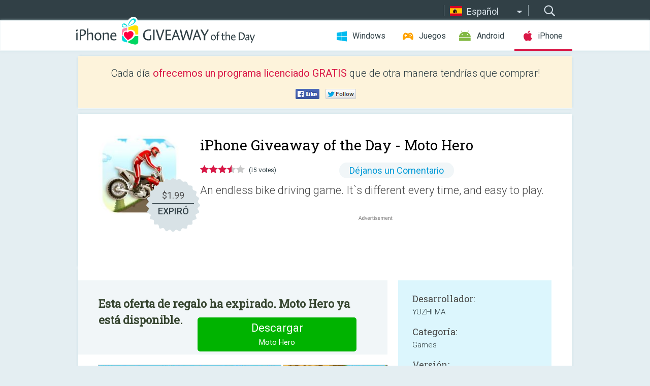

--- FILE ---
content_type: text/html; charset=utf-8
request_url: https://iphone.giveawayoftheday.com/moto-hero-2/?lang=es
body_size: 9307
content:
<!DOCTYPE html>
<!--[if lt IE 7]>      <html class="no-js ielt10 ielt9 ielt8 ielt7" lang="es"> <![endif]-->
<!--[if IE 7]>         <html class="no-js ie7 ielt10 ielt9 ielt8" lang="es"> <![endif]-->
<!--[if IE 8]>         <html class="no-js ie8 ielt10 ielt9" lang="es"> <![endif]-->
<!--[if IE 9]>         <html class="no-js ie9 ielt10" lang="es"> <![endif]-->
<!--[if gt IE 10]><!--> <html class="no-js" lang="es"> <!--<![endif]-->
<head>
        <script async src="https://www.googletagmanager.com/gtag/js?id=G-44PBBK4D75"></script>
    <script>
        window.dataLayer = window.dataLayer || [];
        function gtag(){dataLayer.push(arguments);}
        gtag('js', new Date());

        gtag('config', 'G-44PBBK4D75');
    </script>
                            <meta http-equiv="Content-Type" content="text/html; charset=UTF-8" />
            <meta http-equiv="X-UA-Compatible" content="IE=edge">
            <meta name="viewport" content="width=device-width">
            <meta name="format-detection" content="telephone=no">
                        <meta name="verify-v1" content="nKhoQtkI95aX3NsywlbsnmUuAaUMF+QPTdE0phYHyT8=" />
                    
    <meta name="description" content="iOS Giveaway Diaria- An endless bike driving game. It`s different every time, and easy to play. Tilt your device to lean the bike. Touch right screen to accelerate. Touch left screen to brake. Touch both left and right screen..." />
    <meta property="fb:app_id" content="200558050727877"/>
    <meta property="og:type" content="website"/>
    <meta property="og:url" content="https://iphone.giveawayoftheday.com/moto-hero-2/?lang=es"/>
    <meta property="og:title" content=""/>
    <meta property="og:site_name" content="Giveaway of the Day"/>
    <meta property="og:image" content="https://iphone.giveawayoftheday.com/wp-content/plugins/gotd_appstore_plugin/images/2023/03/574246571_app_icon_big_1679745275.jpg"/>
    <meta property="og:description" content="An endless bike driving game. It`s different every time, and easy to play. Tilt your device to lean the bike. Touch right screen to accelerate. Touch left screen..."/>

    <meta property="twitter:card" content="summary_large_image" />
    <meta property="twitter:site" content="@GiveawayotDay" />
    <meta property="twitter:url" content="https://iphone.giveawayoftheday.com/moto-hero-2/?lang=es" />
    <meta property="twitter:title" content="Moto Hero" />
    <meta property="twitter:description" content="An endless bike driving game. It`s different every time, and easy to play." />
    <meta property="twitter:image" content="https://iphone.giveawayoftheday.com/wp-content/plugins/gotd_appstore_plugin/images/574246571_Screenshot_1394187322.jpg" />

                            <link rel="alternate" hreflang="en" href="https://iphone.giveawayoftheday.com/moto-hero-2/" type="text/html" />
                                <link rel="alternate" hreflang="es" href="https://iphone.giveawayoftheday.com/moto-hero/?lang=es" type="text/html" />
                                <link rel="alternate" hreflang="it" href="https://iphone.giveawayoftheday.com/moto-hero/?lang=it" type="text/html" />
                                <link rel="alternate" hreflang="de" href="https://iphone.giveawayoftheday.com/moto-hero/?lang=de" type="text/html" />
                                <link rel="alternate" hreflang="fr" href="https://iphone.giveawayoftheday.com/moto-hero/?lang=fr" type="text/html" />
                                <link rel="alternate" hreflang="pt" href="https://iphone.giveawayoftheday.com/moto-hero/?lang=pt-br" type="text/html" />
                                <link rel="alternate" hreflang="nl" href="https://iphone.giveawayoftheday.com/moto-hero/?lang=nl" type="text/html" />
                                <link rel="alternate" hreflang="ru" href="https://iphone.giveawayoftheday.com/moto-hero/?lang=ru" type="text/html" />
                                <link rel="alternate" hreflang="ja" href="https://iphone.giveawayoftheday.com/moto-hero/?lang=ja" type="text/html" />
                                <link rel="alternate" hreflang="tr" href="https://iphone.giveawayoftheday.com/moto-hero/?lang=tr" type="text/html" />
                                <link rel="alternate" hreflang="el" href="https://iphone.giveawayoftheday.com/moto-hero/?lang=el" type="text/html" />
                                <link rel="alternate" hreflang="ro" href="https://iphone.giveawayoftheday.com/moto-hero/?lang=ro" type="text/html" />
            
                 <link rel="stylesheet" href="https://iphone.giveawayoftheday.com/css/modal.css?v=1525361059" />
        
        <link href='https://fonts.googleapis.com/css?family=Roboto+Slab:400,300&amp;subset=latin' rel='stylesheet' type='text/css'>
        <link href='https://fonts.googleapis.com/css?family=Roboto:400,300,500,700,300italic&amp;subset=latin' rel='stylesheet' type='text/css'>
        <title>iPhone Giveaway of the Day - Moto Hero</title>
                    <link rel="stylesheet" href="https://iphone.giveawayoftheday.com/css/iphone/main.css?v=1553782962" />
                <link rel="shortcut icon" href="https://iphone.giveawayoftheday.com/images/favicon.ico" type="image/x-icon">
            <link rel="stylesheet" href="https://iphone.giveawayoftheday.com/css/iphone/post.css?v=1566991765" />
    <link rel="stylesheet" href="https://iphone.giveawayoftheday.com/css/remodal.css?v=1451286268" />
    <link rel="stylesheet" href="https://iphone.giveawayoftheday.com/css/remodal-default-theme.css?v=1451286268" />
    <link rel="stylesheet" href="https://iphone.giveawayoftheday.com/css/fancybox.css?v=1453363896" />
        <!--[if lte IE 8]><link href="https://iphone.giveawayoftheday.com/css/ie8.css" rel="stylesheet" type="text/css" /><![endif]-->
        <script type="text/javascript">
                                </script>
                            <script src="https://ajax.googleapis.com/ajax/libs/jquery/1.10.1/jquery.min.js"></script>
                        <script src="https://iphone.giveawayoftheday.com/js/plugins.js?v=1485935778"></script>
            <script src="https://iphone.giveawayoftheday.com/js/script.js?v=1710757379"></script>

            <script>
                var common_actions_settings = {
                    search_url: 'https://iphone.giveawayoftheday.com/?lang=es',
                    is_ie9: 0,
                    fb_app_id: '200558050727877',
                    project: 'iphone',
                    locale: 'es',
                    safari_push: {
                        enabled: 0,
                        url: 'https://iphone.giveawayoftheday.com/safari_push?lang=es',
                        website_uid: 'web.com.giveawayoftheday.www',
                        token_url: 'https://iphone.giveawayoftheday.com/safari_push/check-token?lang=es',
                        enabled_subprojects: 0
                    }
                };
                jQuery(document).ready(function() {
                    common_actions.init(common_actions_settings);
                    achecker.init({
                        enabled: true,
                        from: 'gaotd_iphone',
                        is_mobile: false,
                        show_rest: false
                    });
                    away_bnr.init({
                        is_showed: false,
                        idle_interval: 3000,
                        enabled: 0
                    });
                });

                var text_counters = {hours: 'horas', mins: 'minutos', secs: 'segundos', days: 'days'};
            </script>

                    <script>
            jQuery(document).ready(function () {
                getTopCloseOnload();
                makeFixedCloseOnload();
                jQuery(window).scroll(function () {
                    makeFixedCloseOnload();
                })
            });

            function makeFixedCloseOnload() {
                var close_onload = jQuery('.close_onload');
                if (close_onload.length == 0) return;
                var s = jQuery(window).scrollTop() + 20;
                if (s > jQuery('.giveaway_day').offset().top && s != 0) {
                    close_onload.addClass('fixed_closed_onload');
                    close_onload.css('left', jQuery('.wrapper').offset().left - 100)
                    close_onload.css('top', 20)
                }
                else {
                    if (close_onload.hasClass('fixed_closed_onload')) {
                        getTopCloseOnload();
                    }
                    close_onload.removeClass('fixed_closed_onload');
                    close_onload.css('left', '-100px');

                }
            }

            function getTopCloseOnload() {
                var close_onload = jQuery('.close_onload');
                if (close_onload.length == 0) return;
                var top = 0;
                close_onload.css('top',0);
                jQuery('.slogan').each(function () {
                    top = parseInt(close_onload.css('top'));
                    var $this = jQuery(this);
                    var h = parseInt($this.outerHeight());
                    if ($this.css('display') != 'none' && h != 0) {
                        var margin_bottom = parseInt($this.css('margin-bottom'));
                        top = top + margin_bottom + h;
                    }
                    close_onload.css('top', top);
                })
            }
        </script>
        
    <script>
        check_user_lang.lang_redirect = function() {
            if (getCookie('lang') == 1) {
                return;
            }
            setCookie('lang', 1, {path: '/', expires: 24*60*60, domain: '.' + this.conf.domain});
            var lang_regex = new RegExp("[\\?&]lang=([^&#]*)");
            var cur_lang = lang_regex.exec(window.location.search);
            cur_lang = cur_lang ? cur_lang[1] : 'en';
            if (cur_lang != 'en') {
                return;
            }
            var lang_domain = 'en';
            var subdomains = JSON.parse(this.conf.subdomains_json);
            jQuery.each(subdomains, function(url, lang) {
                if (navigator.language == lang['code'] || navigator.language.indexOf(lang['code']+'-') >= 0) {
                    lang_domain = url;
                }
            });

            if (lang_domain == cur_lang) {
                return;
            }

            location.href = document.location.protocol + '//iphone.' + this.conf.domain + '/' + (this.conf.path ? this.conf.path + '/' : '') + '?lang='+lang_domain;
        };
        common_actions_settings.twitter_acc = 'https://twitter.com/iPhone_GOTD';
    </script>

    <script type="text/javascript">
        (function($) {
            $(function() {
                post_actions.resizePostBlock = function(e) {
                    var margin_top = $('.requirements').outerHeight() + 20;
                    if(!Modernizr.mq('(min-width: 1036px)')) {
                        margin_top = '';
                    }
                    $('.offers').css('margin-top', margin_top);
                };
                post_actions.updateRequirements = function(e) {
                    return;
                };
                post_actions.init({
                    post_id: 210,
                    is_active: 0,
                    vote: {
                        send_url: '/ajax/posts/vote/add'
                    },
                    negative_form: {
                        url: '/ajax/posts/vote/negative-form'
                    },
                    last_comments: {
                        send_url: '/ajax/posts/other-comments'
                    },
                    error_no_reason_text: 'Por favor especifica al menos una razón',
                    error_no_description_text: 'Por favor completa el formulario y describe la razón.'
                });
                comments_actions.init({
                    post_id: 210,
                    lang_id: 2,
                    vote_url: '/ajax/comments/vote/add',
                    add_comment_url: '/ajax/comments/add',
                    reply_text: 'Responder',
                    cancel_text: 'Cancelar',
                    no_fields_text: 'Los campos obligatorios están vacíos.',
                    fb_app_id: '200558050727877',
                    show_fb_comments: false,
                    lang: 'es',
                    fb_comm_url: '/ajax/comments/fb-event'
                });
                check_user_lang.init({
                    is_lang_redirect: 1,
                    subdomains_json: '{"en":{"code":"en","name":"English"},"es":{"code":"es","name":"Espa\u00f1ol"},"it":{"code":"it","name":"Italiano"},"de":{"code":"de","name":"Deutsch"},"fr":{"code":"fr","name":"Fran\u00e7ais"},"pt-br":{"code":"pt","name":"Portugu\u00eas"},"nl":{"code":"nl","name":"Nederlands"},"ru":{"code":"ru","name":"\u0420\u0443\u0441\u0441\u043a\u0438\u0439"},"ja":{"code":"ja","name":"\u65e5\u672c\u8a9e"},"tr":{"code":"tr","name":"T\u00fcrk\u00e7e"},"el":{"code":"el","name":"\u0395\u03bb\u03bb\u03b7\u03bd\u03b9\u03ba\u03ac"},"ro":{"code":"ro","name":"Rom\u00e2n\u0103"}}',
                    domain: 'giveawayoftheday.com',
                    path: 'moto-hero-2'
                });
                                    downloadShareForm.fbInit('200558050727877');
                                var countdown_until = new Date('25 January 2026 08:00:00');
                gaotd_countdown.render('.giveaway_counter', countdown_until, text_counters);
                                                                                                                                                        //var download_link = 'https://mobile.informer.com/lp/15675';
                    $('.download_logging').click(function() {
                                                logging(4390);
                                            });
                
                                            });
        })(jQuery);

    </script>
    <script src="https://iphone.giveawayoftheday.com/js/jquery.fancybox.pack.js?v=1451286268"></script>
    <script>
        jQuery(document).ready(function() {
                jQuery(".screenshot_image").fancybox({
                    padding : 0,
                    centerOnScroll : true,
                    type : 'image',
                    openEffect	: 'elastic',
                    closeEffect	: 'elastic',
                    helpers : {
                        title : {type : 'outside'},
                        overlay: {locked: false}
                    },
                    'beforeLoad': function () {
                        if (window.addEventListener) {
                            window.addEventListener('DOMMouseScroll', wheel, false);
                        }
                        window.onmousewheel = document.onmousewheel = wheel;
                        var keys = [37, 38, 39, 40];
                        document.onkeydown = function (e) {
                            for (var i = keys.length; i--;) {
                                if (e.keyCode === keys[i]) {
                                    preventDefault(e);
                                    return;
                                }
                            }
                        };
                    },
                    'afterClose': function () {
                        if (window.removeEventListener) {
                            window.removeEventListener('DOMMouseScroll', wheel, false);
                        }
                        window.onmousewheel = document.onmousewheel = document.onkeydown = null;
                    }
                });
            }
        );
        /* fancybox no scroll helpers */

        function preventDefault(e) {
            e = e || window.event;
            if (e.preventDefault) e.preventDefault();
            e.returnValue = false;
        }

        function wheel(e) {
            preventDefault(e);
        }
    </script>
                                    <script  src="https://iphone.giveawayoftheday.com/widget.php?url=https%3A%2F%2Fiphone.giveawayoftheday.com%2Fmoto-hero-2%2F%3Flang%3Des"></script>
    </head>
<body class="past es">
<div class="st-container">
    <div class="st-pusher">
        <div class="top_head">
            <div class="width">
                <div class="header_search">
                    <div class="inputbox_wrap">
                        <input type="text" placeholder="Buscar" class="inputbox" />
                    </div>
                    <div class="submit_wrap">
                        <input type="submit" class="button" value="Buscar" />
                    </div>
                </div>
                                    <div class="header_lang">
                        <div class="curr_lang ieb">
                            <span class="es">Español</span>
                        </div>
                        <ul class="menu languages">
                                                                    <li><a class="en" href="https://iphone.giveawayoftheday.com/moto-hero-2/" hreflang="en">English</a></li>
                                                                        <li><a class="it" href="https://iphone.giveawayoftheday.com/moto-hero/?lang=it" hreflang="it">Italiano</a></li>
                                                            <li><a class="de" href="https://iphone.giveawayoftheday.com/moto-hero/?lang=de" hreflang="de">Deutsch</a></li>
                                                            <li><a class="fr" href="https://iphone.giveawayoftheday.com/moto-hero/?lang=fr" hreflang="fr">Français</a></li>
                                                            <li><a class="pt" href="https://iphone.giveawayoftheday.com/moto-hero/?lang=pt-br" hreflang="pt">Português</a></li>
                                                            <li><a class="nl" href="https://iphone.giveawayoftheday.com/moto-hero/?lang=nl" hreflang="nl">Nederlands</a></li>
                                                            <li><a class="ru" href="https://iphone.giveawayoftheday.com/moto-hero/?lang=ru" hreflang="ru">Русский</a></li>
                                                            <li><a class="ja" href="https://iphone.giveawayoftheday.com/moto-hero/?lang=ja" hreflang="ja">日本語</a></li>
                                                            <li><a class="tr" href="https://iphone.giveawayoftheday.com/moto-hero/?lang=tr" hreflang="tr">Türkçe</a></li>
                                                            <li><a class="el" href="https://iphone.giveawayoftheday.com/moto-hero/?lang=el" hreflang="el">Ελληνικά</a></li>
                                                            <li><a class="ro" href="https://iphone.giveawayoftheday.com/moto-hero/?lang=ro" hreflang="ro">Română</a></li>
                                                </ul>
                    </div>
                            </div>
        </div>
        <div class="header cf">
            <div class="width">
                                    <div class="header_side">
                        <div class="header_nav_trig"></div>
                        <nav class="header_nav">
                            <ul class="menu">
                                <li class="w ">
                                    <a href="https://es.giveawayoftheday.com/">Windows</a>
                                </li>
                                <li class="g ">
                                    <a href="https://game.giveawayoftheday.com/">Juegos</a>
                                </li>
                                <li class="a ">
                                    <a href="https://android.giveawayoftheday.com/?lang=es">Android</a>
                                </li>
                                <li class="i active">
                                    <a href="https://iphone.giveawayoftheday.com/?lang=es">iPhone</a>
                                </li>
                            </ul>
                        </nav>
                                                    <div class="language">
                                <label>Your language:</label>
                                <select>
                                                            <option value="https://iphone.giveawayoftheday.com/moto-hero-2/" >English</option>
                                <option value="https://iphone.giveawayoftheday.com/moto-hero/?lang=es" selected>Español</option>
                                <option value="https://iphone.giveawayoftheday.com/moto-hero/?lang=it" >Italiano</option>
                                <option value="https://iphone.giveawayoftheday.com/moto-hero/?lang=de" >Deutsch</option>
                                <option value="https://iphone.giveawayoftheday.com/moto-hero/?lang=fr" >Français</option>
                                <option value="https://iphone.giveawayoftheday.com/moto-hero/?lang=pt-br" >Português</option>
                                <option value="https://iphone.giveawayoftheday.com/moto-hero/?lang=nl" >Nederlands</option>
                                <option value="https://iphone.giveawayoftheday.com/moto-hero/?lang=ru" >Русский</option>
                                <option value="https://iphone.giveawayoftheday.com/moto-hero/?lang=ja" >日本語</option>
                                <option value="https://iphone.giveawayoftheday.com/moto-hero/?lang=tr" >Türkçe</option>
                                <option value="https://iphone.giveawayoftheday.com/moto-hero/?lang=el" >Ελληνικά</option>
                                <option value="https://iphone.giveawayoftheday.com/moto-hero/?lang=ro" >Română</option>
                                            </select>
                                <span>&#9660;</span>
                            </div>
                                            </div>
                    <a href="https://iphone.giveawayoftheday.com/?lang=es" class="header_logo"></a>
                                                </div>
        </div><!-- .header-->

                <div class="modal" style="display: none;" id="modal_chrome_notif">
    <div class="modal_bg"></div>
    <div class="wrapper_modal modal_notification">
        <div class="table-cell">
            <div class="block_push p">
                <a href="#" class="close_btn" id="close_btn_modal_chrome"></a>
                <p>
                    Never miss all the cool giveaways:<br>
                    get notifications in your browser!
                </p>
                <div class="button_wrapper">
                    <a href="#" class="grey btn" id="no_btn_modal_chrome">No, thanks</a>
                    <a href="#" class="blue btn" id="yes_btn_modal_chrome">Yes, I'd like to</a>
                </div>
            </div>
                        </div>
    </div>
</div>
        <div class="wrapper width">
                        <div class="middle cf">
                    <div class="middle cf">
        <div class="col2 slogan jus">
    <p>Cada día <b>ofrecemos un programa licenciado GRATIS</b> que de otra manera tendrías que comprar!</p>

    <ul class="like_block_rendered">

        <li class="like_block_fb_c">
            <div class="like_block_fb" title="Like" onmousemove="common_actions.showSocialFbLikeButton(event)">
			</div>
        </li>
        <li class="like_block_tw_c">
            <div class="like_block_tw" title="Like" onmousemove="common_actions.showSocialTwLikeButton(event)">
			</div>
        </li>
    </ul>

</div>        <div class="col1 giveaway_day">
            <div class="giveaway_wrap cf">
                <div class="giveaway_img">
                    <img src="https://iphone.giveawayoftheday.com/wp-content/plugins/gotd_appstore_plugin/images/163/2023/03/574246571_app_icon_big_1679745275.jpg" alt="Moto Hero Giveaway" >
                    <div class="giveaway_label">
                                                <a href="https://iphone.giveawayoftheday.com/download/?id=210&amp;lang=es" class="label_link download_logging"></a>
                        <div class="old_price">
                            $1.99
                        </div>
                        <div class="free">
                                                            EXPIRÓ
                                                    </div>
                    </div>
                </div>
                <div class="over">
                    <div class="giveaway_title">
                        <h1>iPhone Giveaway of the Day&nbsp;- <span>Moto Hero</span></h1>
                    </div>
                    <div class="giveaway_info">
                        <div class="wrapper_stars">
                            <div class="fill_stars" style="width: 70.6666%;"></div>
                        </div>
                        <span class="count">(15 votes)</span>
                            <span class="wrap_count">
        <a href="#comments">
                            Déjanos un Comentario                    </a>
    </span>

                    </div>
                    <div class="giveaway_descr"> An endless bike driving game. It`s different every time, and easy to play.</div>
                                        <a href="https://iphone.giveawayoftheday.com/download/?id=210&amp;lang=es" class="second_btn download_logging"><span class="old_price">$1.99</span>
                                                    EXPIRÓ
                                            </a>
                </div>
                <div class="top_ab aa-728">
                    <script async src="//pagead2.googlesyndication.com/pagead/js/adsbygoogle.js"></script>
        <!-- GOTD iPhone Responsive / Product Page ATF -->
        <ins class="adsbygoogle a_block_top"
             style="display:block"
             data-ad-client="ca-pub-5954465348452390"
             data-ad-slot="5517519067"
             data-ad-format="fluid"></ins>
        <script>
            (adsbygoogle = window.adsbygoogle || []).push({});
        </script>
    </div>
            </div>
        </div>

        

        <div class="col1 wrap_content">
            <div class="left_col">
                                <div class="col2-1 col-r timer">
                    <div class="left">
                        <p><b>Esta oferta de regalo ha expirado. Moto Hero ya está disponible.</b></p>
                    </div>
                    <div class="wrap_links">
                                                <a href="https://iphone.giveawayoftheday.com/download/?id=210&amp;lang=es" class="download_btn download_logging" target="_blank">Descargar <span>Moto Hero</span></a>
                    </div>
                </div>
                                <div class="wrapper_screens">
                                            <a rel="gallery" class="screenshot_image" href="https://iphone.giveawayoftheday.com/wp-content/plugins/gotd_appstore_plugin/images/574246571_Screenshot_1394187322.jpg"><img src="https://iphone.giveawayoftheday.com/wp-content/plugins/gotd_appstore_plugin/images/574246571_Screenshot_1394187322.jpg" alt="" /></a>
                                            <a rel="gallery" class="screenshot_image" href="https://iphone.giveawayoftheday.com/wp-content/plugins/gotd_appstore_plugin/images/574246571_Screenshot_1394187327.jpg"><img src="https://iphone.giveawayoftheday.com/wp-content/plugins/gotd_appstore_plugin/images/574246571_Screenshot_1394187327.jpg" alt="" /></a>
                                            <a rel="gallery" class="screenshot_image" href="https://iphone.giveawayoftheday.com/wp-content/plugins/gotd_appstore_plugin/images/574246571_Screenshot_1394187332.jpg"><img src="https://iphone.giveawayoftheday.com/wp-content/plugins/gotd_appstore_plugin/images/574246571_Screenshot_1394187332.jpg" alt="" /></a>
                                            <a rel="gallery" class="screenshot_image" href="https://iphone.giveawayoftheday.com/wp-content/plugins/gotd_appstore_plugin/images/574246571_Screenshot_1394187337.jpg"><img src="https://iphone.giveawayoftheday.com/wp-content/plugins/gotd_appstore_plugin/images/574246571_Screenshot_1394187337.jpg" alt="" /></a>
                                            <a rel="gallery" class="screenshot_image" href="https://iphone.giveawayoftheday.com/wp-content/plugins/gotd_appstore_plugin/images/574246571_Screenshot_1394187342.jpg"><img src="https://iphone.giveawayoftheday.com/wp-content/plugins/gotd_appstore_plugin/images/574246571_Screenshot_1394187342.jpg" alt="" /></a>
                                    </div>
                <div class="col1 prog_descr">
                    <div class="center_ab aa-300">
                    <script async src="//pagead2.googlesyndication.com/pagead/js/adsbygoogle.js"></script>
        <!-- GOTD iPhone Responsive / Product Page BTF -->
        <ins class="adsbygoogle a_block_center"
             style="display:block"
             data-ad-client="ca-pub-5954465348452390"
             data-ad-slot="9947718664"
             data-ad-format="fluid"></ins>
        <script>
            (adsbygoogle = window.adsbygoogle || []).push({});
        </script>
    </div>
                    <p>An endless bike driving game. It`s different every time, and easy to play. Tilt your device to lean the bike. Touch right screen to accelerate. Touch left screen to brake. Touch both left and right screen to jump.</p>
<p><strong>Features:</strong><br />
- Fun, challenging, random and endless tracks.<br />
- Awesome physical effect.<br />
- Simple controls.<br />
- Earn coins to get more in garage.<br />
- An Universal App with hd optimized for retina resolution.</p>
<p><strong>Tips:</strong><br />
- Collect more coins to buy advanced motorbikes, shields and VIP cards.<br />
- Advanced shields to protect  you when collide with the ground.<br />
- VIP card provides more time.<br />
- Get coins in garage.</p>
<p>Supports joystick control mode now!</p>

                </div>

                <div class="col2-2 col-r requirements">
                    <h3>Desarrollador:</h3>
                                        <p>YUZHI MA</p>
                    <h3>Categoría:</h3>
                    <p>Games</p>
                    <h3>Versión:</h3>
                    <p>1.51</p>
                    <h3>Tamaño:</h3>
                    <p>24.65 MB</p>
                    <h3>Calificado:</h3>
                    <p>4+</p>
                    <h3>Idiomas:</h3>
                    <p>English, Chinese, Chinese</p>
                    <h3>Compatibilidad:</h3>
                    <p>iPhone, iPad, iPod touch</p>
                </div>

                <div class="col1 comments  no-fb-com" id="comment_conteiner">
    <div class="wrap_comments" id="comments">

        <h2>Comentarios en Moto Hero</h2>

        
        
                <div class="wrap_form">
            <div>
                                                <div class="comments_error pink"></div>
                                <form method="post" id="comment_form">
                    <input type="hidden" name="parent" value="0" id="comment_parent">
                    <input type="hidden" name="reply" value="0" id="comment_reply">
                    <div class="top_wrap first">
                        <input type="text" name="name" placeholder="Nombre*" value="">
                    </div>
                    <div class="top_wrap second">
                        <input type="text" name="email" placeholder="Mail* (no será publicado)" value="">
                    </div>
                                        <textarea name="content" placeholder="Añade un comentario..."></textarea>

                    <div class="comments-replies-notice">
                        <input type="checkbox" id="replies_notice" name="replies_notice" value="1" class="custom-checkbox" checked>
                        <label for="replies_notice" class="custom-checkbox">
                            Notificame de las respuesta de otros usuarios
                        </label>
                    </div>

                       
                    <div id="googlerecaptcha" style="margin-bottom:20px; display: none;"></div>
                    <script src="https://www.google.com/recaptcha/api.js?hl=es&render=explicit" async defer></script>
                    <script type="text/javascript">                 
                    var renderRecaptcha = function() {
                            grecaptcha.render('googlerecaptcha', {
                              'sitekey' : ''
                            });
                          };    
                    </script>                                        
                                           
                    <input type="submit" value="Enviar Comentario">
                    <div class="comment_form_loading"></div>
                </form>
                            </div>
        </div>
                
                            

                
        <div id="comments_container">
                    </div>
        
        
          

            </div>

    </div>
            </div>
            <div class="right_col">
                <div class="col2 offers">
                            <div id="giveaway_termswidget"></div>
                        <div class="col2-2 col-r download download_win ">
                                                        <span class="lbl"><span class="light_blue">Windows</span> Giveaway of the Day</span>
                            <div>
                                <div class="giveaway_img">
                                    <img src="https://giveawayoftheday.com/wp-content/uploads/2026/01/0b73c12a96f6d54655421b105df021a1.png" class="icon120" alt="">
                                    <div class="giveaway_label">
                                        <a href="https://es.giveawayoftheday.com/viwizard-audible-converter/" class="label_link"></a>
                                        <div class="old_price">$10.95 per month</div>
                                        <div class="free">
                                                                                            <span class="big">gratis</span> hoy
                                                                                    </div>
                                    </div>
                                </div>
                                <div class="over">
                                    <div class="giveaway_title">
                                        <a href="https://es.giveawayoftheday.com/viwizard-audible-converter/">ViWizard Audible Converter 4.1.0 for Win</a>
                                    </div>
                                    <div class="giveaway_descr">Convierta audiolibros de Audible a MP3 y más para descargas ilimitadas.</div>
                                </div>
                                <div class="giveaway_counter"></div>
                                <div class="giveaway_buttons">
                                    <a href="https://es.giveawayoftheday.com/viwizard-audible-converter/" class="proceed">Ir a la Pagina de Descarga</a>
                                </div>
                            </div>
                                                    </div>
                </div>
            </div>
        </div>
    </div>

            <div class="col1 wrap_goto">
                            <a href="https://iphone.giveawayoftheday.com/earth-3d-amazing-atlas/?lang=es" class="link_prev">&#171;&nbsp;Earth 3D - World Atlas</a>
                                        <a href="https://iphone.giveawayoftheday.com/spring-forever/?lang=es" class="link_next">Spring Forever&nbsp;&#187;</a>
                    </div>
    
    <div data-remodal-id="modal">
        <button data-remodal-action="close" class="remodal-close"></button>
        <div id="remodal-content"></div>
    </div>

                               </div><!-- .middle-->
            <div class="footer cf">
                    <nav class="footer_nav">
        <ul class="menu jus">
            <li><a href="https://iphone.giveawayoftheday.com/">Inicio</a></li>
            <li><a href="https://iphone.giveawayoftheday.com/submit-your-app/">Para desarrolladores</a></li>
            <li><a href="#" class="call_subscribe_form">Suscríbete</a></li>
            <li><a href="https://www.giveawayoftheday.com/about/contact/">Formulario de Contacto</a></li>
            <li><a href="https://www.giveawayoftheday.com/forums/">Foros</a></li>
            <li><a href="https://blog.giveawayoftheday.com/">Blog</a></li>
        </ul>
    </nav>
    <div class="row">
        <div class="col2 social">
            <ul class="menu menu_rss">
                <li><a href="https://iphone.giveawayoftheday.com/feed/?lang=es" class="rss ieb">Feed RSS</a></li>
                <li><a href="https://iphone.giveawayoftheday.com/comments/feed/?lang=es" class="rss ieb">Feed RSS de los Comentarios</a></li>
            </ul>
            <ul class="menu menu_social">
                <li><a href="https://www.facebook.com/giveawayotday/" class="fb ieb">Síguenos en Facebook</a></li>
            </ul>
        </div>
        <div class="col1 copyright">
            <p>&copy; 2006 - 2026 <a href="https://www.giveawayoftheday.com/">giveawayoftheday.com</a>. <span>Todos los Derechos Reservados</span> Patente en Trámite.</p>
        </div>
    </div>
            </div><!-- .footer -->
        </div><!-- .wrapper -->
    </div>
</div>
        <script type="text/javascript">
    document.write("<img src='https://www.giveawayoftheday.com/log.php?id=2968,4455,7241,7247&r=" + Math.round(100000 * Math.random()) + "' class='absolute'/>");
</script>
    <script>
        (function($) {
            $(function() {
                subscribe_popup_form.init({
                    form_url: '/posts/mailing/subscribe?lang=es',
                    subscribe: {url: '/ajax/posts/mailing/subscribe'}
                });
            });
        })(jQuery);
    </script>
</body>
</html>


--- FILE ---
content_type: text/html; charset=utf-8
request_url: https://www.google.com/recaptcha/api2/aframe
body_size: -88
content:
<!DOCTYPE HTML><html><head><meta http-equiv="content-type" content="text/html; charset=UTF-8"></head><body><script nonce="iFEmuGjlWlP7J6ssg2zoyw">/** Anti-fraud and anti-abuse applications only. See google.com/recaptcha */ try{var clients={'sodar':'https://pagead2.googlesyndication.com/pagead/sodar?'};window.addEventListener("message",function(a){try{if(a.source===window.parent){var b=JSON.parse(a.data);var c=clients[b['id']];if(c){var d=document.createElement('img');d.src=c+b['params']+'&rc='+(localStorage.getItem("rc::a")?sessionStorage.getItem("rc::b"):"");window.document.body.appendChild(d);sessionStorage.setItem("rc::e",parseInt(sessionStorage.getItem("rc::e")||0)+1);localStorage.setItem("rc::h",'1769315800601');}}}catch(b){}});window.parent.postMessage("_grecaptcha_ready", "*");}catch(b){}</script></body></html>